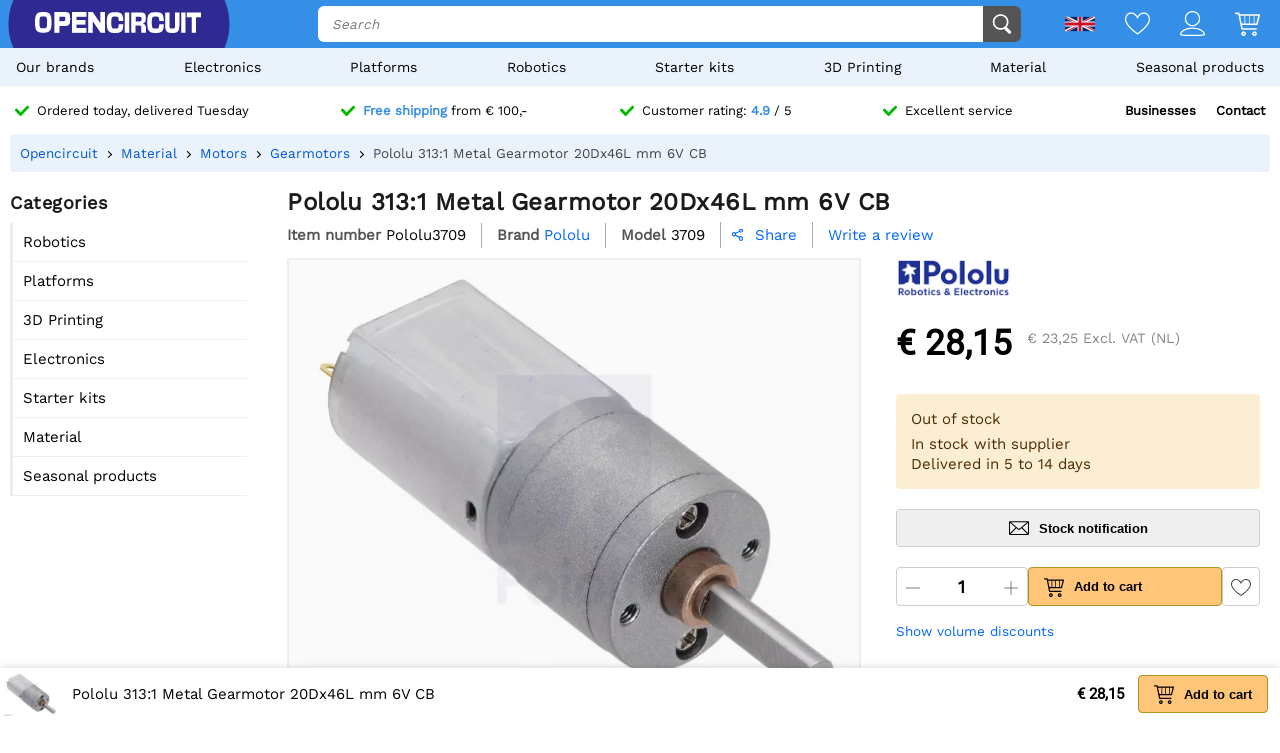

--- FILE ---
content_type: text/html; charset=utf-8
request_url: https://opencircuit.shop/api/session/set
body_size: -16
content:
{"success":true,"tkn":8370699}

--- FILE ---
content_type: application/javascript; charset=UTF-8
request_url: https://opencircuit.shop/script/cms/%7Cqandapage%7C91168.js
body_size: 2059
content:
qandapage=function(p){var self=this,page=p,reviewpage=1,reviewcount=3,reviewtotal=p.find('.ViewMore').attr('data-max'),formloading=!1;var uploader;this.Init=function(){self.addEvents(p)}
this.addEvents=function(div){div.find('.Thumb').click(function(){var t=$(this);if(t.closest('.Thumbs').attr('data-commentowner')=='1'){return}
var cid=t.closest('.Question').attr('data-question');if(!t.hasClass('Selected')){var sel=$(this).closest('.Thumbs').find('.Thumb.Selected');if(sel.exists()){var num=Number(sel.find('span:last-child').html())-1;sel.removeClass('Selected').find('span:last-child').html(num>0?num:'')}
var num=Number(t.find('span:last-child').html())+1;t.addClass('Selected').find('span:last-child').html(num);t.find('.Animation').remove();t.find('.fonticon').clone().prependTo(t).addClass('Animation');APICall('qanda/vote',{'questionid':cid,'vote':t.hasClass('Down')?0:1})}else{var num=Number(t.find('span:last-child').html())-1;t.removeClass('Selected').find('span:last-child').html(num>0?num:'');APICall('qanda/vote',{'questionid':cid,'vote':t.hasClass('Down')?0:-1})}});div.find('.Question .Answer').click(function(){var list=div.find('.Questionlist[data-question="'+$(this).closest('.Question').attr('data-question')+'"]');if(list.hasClass('hidden')){$(this).find('.Show').addClass('hidden');$(this).find('.Hide').removeClass('hidden');list.removeClass('hidden').hide().slideDown(200)}else{$(this).find('.Show').removeClass('hidden');$(this).find('.Hide').addClass('hidden');list.slideUp(200,function(){list.addClass('hidden')})}});div.find('.Question .AnswerBTN').click(function(){DialogCreator.LoadDialog('qanda/answerdialog',{'questionid':$(this).closest('.Question').attr('data-question')},self.PostQuestion)})}
this.PostQuestion=function(dialog){var questionid=dialog.getInput('questionid');APICall('qanda/add',dialog.getFormData(),(res)=>{Message.ShowPopup(res.message);if(res.buttontext){$('.QuestionContainer .Question[data-question="'+questionid+'"] .AnswerBTN').html(res.buttontext)}})}
page.find('.ViewMore').click(function(){if(!p.hasClass('Loading')){p.addClass('Loading');reviewpage ++;APICall('cms/item',{'item':'item_qandalist','data':{'id':p.attr('data-pid')},'page':reviewpage},(res)=>{var c=$('<div>').appendTo(p.find('.List')).html(res.html);self.addEvents(c);PageLoader.Addevents(c);c.hide().slideDown(200);p.removeClass('Loading');if(reviewpage>=Math.ceil(reviewtotal/reviewcount)){page.find('.ViewMore').remove()}})}});page.find('.Translated').click(function(){var body=$(this).closest('.Comment');var show;var hide;if(body.find('.Original').hasClass('hidden')){hide=body.find('.Default');show=body.find('.Original')}else{show=body.find('.Default');hide=body.find('.Original')}
show.stop().addClass('hidden');hide.stop().removeClass('hidden');hide.animate({'opacity':'0'},200,function(){hide.addClass('hidden');show.css('opacity','0').removeClass('hidden').animate({'opacity':'1'},200)})});this.checkPostReady=function(rating){var question=rating.find('[name="question[]"]').val();var email=rating.find('[name="email[]"]').exists()?rating.find('[name="email[]"]').val():'';var mailformat=/^((([a-z]|\d|[!#\$%&'\*\+\-\/=\?\^_`{\|}~]|[\u00A0-\uD7FF\uF900-\uFDCF\uFDF0-\uFFEF])+(\.([a-z]|\d|[!#\$%&'\*\+\-\/=\?\^_`{\|}~]|[\u00A0-\uD7FF\uF900-\uFDCF\uFDF0-\uFFEF])+)*)|((\x22)((((\x20|\x09)*(\x0d\x0a))?(\x20|\x09)+)?(([\x01-\x08\x0b\x0c\x0e-\x1f\x7f]|\x21|[\x23-\x5b]|[\x5d-\x7e]|[\u00A0-\uD7FF\uF900-\uFDCF\uFDF0-\uFFEF])|(\\([\x01-\x09\x0b\x0c\x0d-\x7f]|[\u00A0-\uD7FF\uF900-\uFDCF\uFDF0-\uFFEF]))))*(((\x20|\x09)*(\x0d\x0a))?(\x20|\x09)+)?(\x22)))@((([a-z]|\d|[\u00A0-\uD7FF\uF900-\uFDCF\uFDF0-\uFFEF])|(([a-z]|\d|[\u00A0-\uD7FF\uF900-\uFDCF\uFDF0-\uFFEF])([a-z]|\d|-|\.|_|~|[\u00A0-\uD7FF\uF900-\uFDCF\uFDF0-\uFFEF])*([a-z]|\d|[\u00A0-\uD7FF\uF900-\uFDCF\uFDF0-\uFFEF])))\.)+(([a-z]|[\u00A0-\uD7FF\uF900-\uFDCF\uFDF0-\uFFEF])|(([a-z]|[\u00A0-\uD7FF\uF900-\uFDCF\uFDF0-\uFFEF])([a-z]|\d|-|\.|_|~|[\u00A0-\uD7FF\uF900-\uFDCF\uFDF0-\uFFEF])*([a-z]|[\u00A0-\uD7FF\uF900-\uFDCF\uFDF0-\uFFEF]))){2,16}$/i;var ready=(!uploader||uploader.isFinished())&&(question&&question.length>10)&&(!rating.find('[name="email[]"]').exists()||(email.length>6&&email.match(mailformat)));if(ready){page.find('input[type="button"]').removeAttr('disabled')}else{page.find('input[type="button"]').attr('disabled','')}}
page.find('.Input input, .Input textarea').donetyping(function(el){el.toggleClass('Filled',el.val().length>0);if(page.find('[name="question[]"]').val().length>0){let r=el.closest('.ReviewInviteProducts');r.removeClass('Collapsed');if(!r.find('.Options').exists()&&!formloading){formloading=!0;APICall('cms/item',{'item':'qanda_questionform'},(res)=>{let form=$(res.html).insertAfter(r.find('.Big'));PageLoader.Addevents(form);uploader=new CustomerFileUploader(form.find('.CustomerFileUpload'));uploader.onFinished(function(){self.checkPostReady(page.find('.Review'))});form.find('input, textarea').donetyping(function(el){el.toggleClass('Filled',el.val().length>0);self.checkPostReady(el.closest('.Review'))});form.find('.Upload').click(function(){$('[name="qandaupload[]"]').trigger('click')});form.find('[name="qandaupload[]"]').change(function(){for(var i=0;i<this.files.length;i++){uploader.addFile(this.files[i])}
this.value='';self.checkPostReady($(this).closest('.Review'))});form.find('button').click(function(){var rating=$(this).closest('.Review');var name=rating.find('[name="name[]"]').val();var question=rating.find('[name="question[]"]').val();var email=rating.find('[name="email[]"]').exists()?rating.find('[name="email[]"]').val():'';var images=[];rating.find('.File[data-uploadid]').each(function(){images.push($(this).attr('data-uploadid'))});$('.Review [name="name[]"]').val(name);if(email){$('.Review [name="email[]"]').val(email)}
if(question.length>=5){APICall('qanda/add',{'productid':rating.closest('.CommentList').attr('data-pid'),'name':name,'email':email,'message':question,'images':images},(res)=>{if(res.success){rating.html('<div class="MessageDiv">'+res.message+'</div>')}else{Message.ShowPopup(res.message)}})}else{rating.find('[name="question[]"]').addClass('Error');rating.find('.CommentError').removeClass('hidden')}})})}}
self.checkPostReady(el.closest('.Review'))},10).trigger('customtrigger');setTimeout(function(){page.find('.Input input, .Input textarea').each(function(){$(this).trigger('customtrigger')})},500)}